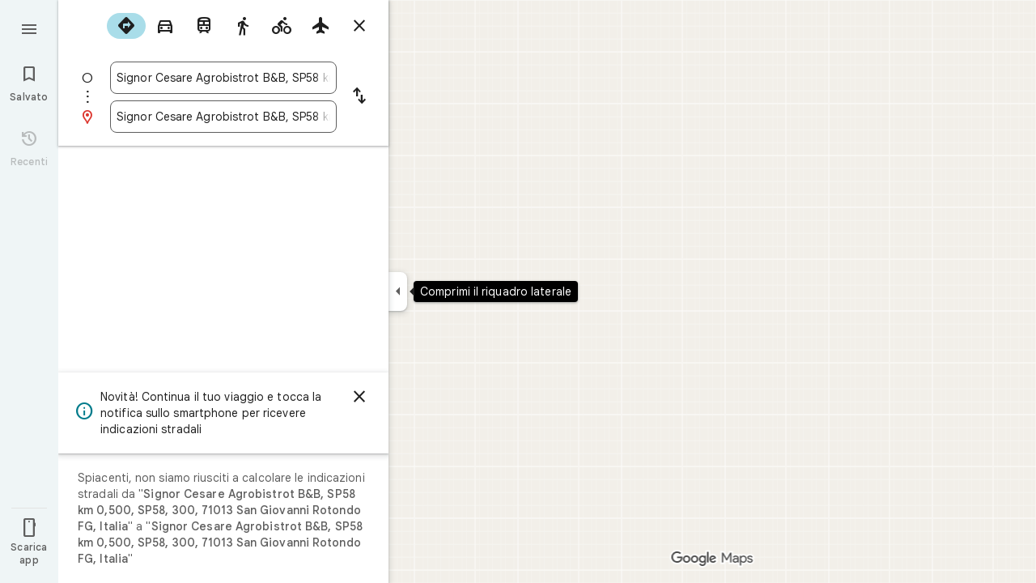

--- FILE ---
content_type: text/javascript; charset=UTF-8
request_url: https://www.google.it/maps/_/js/k=maps.m.it.Pk32kVmotLw.2021.O/ck=maps.m.wGuX6RjBrH8.L.W.O/am=yAEAkAiA/rt=j/d=1/exm=JxdeQb,LsiLPd,SuCOhe,a,b,b8h8i,cQ25Ub,dd,dir,ds,dw,dwi,en,enr,ep,jF2zFd,log,lp,mmm,mo,nrw,owc,pdm,per,pwd,sc,sc2,smi,smr,sp,std,stx,ti,uA7o6c,vd,vlg,vwr,wrc/ed=1/rs=ACT90oHY9P7_byMzuMDjSBxvSrvGUg4RZQ/ee=EVNhjf:pw70Gc;EmZ2Bf:zr1jrb;Jcvnlc:Fm2MUd;JsbNhc:Xd8iUd;K5nYTd:ZDZcre;LBgRLc:XVMNvd;LEikZe:byfTOb,lsjVmc;NJ1rfe:qTnoBf;NPKaK:PVlQOd;OTuumd:dvPKEc;Pjplud:EEDORb;QGR0gd:Mlhmy;RRPQbd:kUWD8d;SNUn3:ZwDk9d;ScI3Yc:e7Hzgb;Uvc8o:VDovNc;YIZmRd:A1yn5d;Zmbpue:Evvy6c;cEt90b:ws9Tlc;dIoSBb:SpsfSb;dowIGb:ebZ3mb;eBAeSb:zbML3c;erYydb:A5vBAf;h57qod:J877qc;iFQyKf:vfuNJf;lOO0Vd:OTA3Ae;nPNOHf:GK91Cc;oGtAuc:sOXFj;qQEoOc:KUM7Z;qafBPd:ovKuLd;qddgKe:xQtZb;ugi2Tb:fRlxLd;wR5FRb:siKnQd;yxTchf:KUM7Z/m=Q6fY6e?cb=M
body_size: -527
content:
"use strict";this._=this._||{};(function(_){var window=this;
try{
_.Kd("Q6fY6e");
_.fvb=class extends _.Bp{constructor(){super();this.actions=null;this.H=[]}initialize(a){this.actions=a;for(const b of this.H)b(this.actions);this.H.length=0}};_.df(_.F1a,_.fvb);
_.Ld();
}catch(e){_._DumpException(e)}
}).call(this,this._);
// Google Inc.


--- FILE ---
content_type: text/javascript; charset=UTF-8
request_url: https://www.google.it/maps/_/js/k=maps.m.it.Pk32kVmotLw.2021.O/ck=maps.m.wGuX6RjBrH8.L.W.O/am=yAEAkAiA/rt=j/d=1/exm=JxdeQb,LsiLPd,Q6fY6e,SuCOhe,a,b,b8h8i,cQ25Ub,dd,dir,ds,dvPKEc,dw,dwi,en,enr,ep,jF2zFd,log,lp,mmm,mo,nrw,owc,pdm,per,pwd,sc,sc2,smi,smr,sp,std,stx,ti,uA7o6c,vd,vlg,vwr,wrc/ed=1/rs=ACT90oHY9P7_byMzuMDjSBxvSrvGUg4RZQ/ee=EVNhjf:pw70Gc;EmZ2Bf:zr1jrb;Jcvnlc:Fm2MUd;JsbNhc:Xd8iUd;K5nYTd:ZDZcre;LBgRLc:XVMNvd;LEikZe:byfTOb,lsjVmc;NJ1rfe:qTnoBf;NPKaK:PVlQOd;OTuumd:dvPKEc;Pjplud:EEDORb;QGR0gd:Mlhmy;RRPQbd:kUWD8d;SNUn3:ZwDk9d;ScI3Yc:e7Hzgb;Uvc8o:VDovNc;YIZmRd:A1yn5d;Zmbpue:Evvy6c;cEt90b:ws9Tlc;dIoSBb:SpsfSb;dowIGb:ebZ3mb;eBAeSb:zbML3c;erYydb:A5vBAf;h57qod:J877qc;iFQyKf:vfuNJf;lOO0Vd:OTA3Ae;nPNOHf:GK91Cc;oGtAuc:sOXFj;qQEoOc:KUM7Z;qafBPd:ovKuLd;qddgKe:xQtZb;ugi2Tb:fRlxLd;wR5FRb:siKnQd;yxTchf:KUM7Z/m=kUWD8d?cb=M
body_size: -484
content:
"use strict";this._=this._||{};(function(_){var window=this;
try{
_.Kd("kUWD8d");
_.uvb=class extends _.Bp{constructor(){super();this.Sf=null;this.H=[]}initialize(a){this.Sf=a;for(const b of this.H)this.run(b);this.H.length=0}run(a){this.Sf?this.Sf.get((b,c)=>{b.openDialog("photo-upload-confirmation",a.count,c)},a.flow):this.H.push(a)}};_.df(_.H1a,_.uvb);
_.Ld();
}catch(e){_._DumpException(e)}
}).call(this,this._);
// Google Inc.
